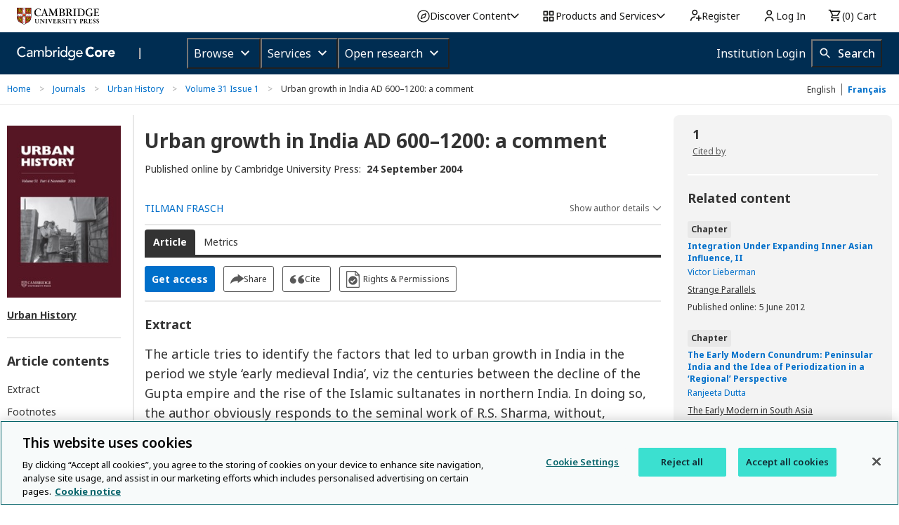

--- FILE ---
content_type: application/javascript; charset=UTF-8
request_url: https://www.cambridge.org/core/system/public/js/createAlertBox.js
body_size: 595
content:
// globals window
var AOP = AOP || {}

AOP.createAlertBox = (function ($) {
  var alertSettings = {
    error: {
      boxClass: 'alert',
      messageClass: 'alert-danger'
    },
    warn: {
      boxClass: 'warning',
      messageClass: 'alert-danger'
    },
    info: {
      boxClass: 'info',
      messageClass: 'alert'
    },
    success: {
      boxClass: 'success',
      messageClass: 'alert'
    }
  }

  var defaultOptions = {
    alertElement: '#ajaxMessages',
    alertType: 'error',
    closeAfter: 3000,
    scroll: true
  }
  return function (message, opts) {
    if (message) {
      var lastFocusElement = $('*:focus')
      opts = $.extend(defaultOptions, opts)
      if (!opts.alertType || !alertSettings[opts.alertType]) {
        console.log('couldn\'t match the alert type. Provided:', opts.alertType)
        opts.alertType = 'error'
      }

      var alertElement = $(opts.alertElement)
      var alertBox = $('<div data-alert class="alert-box ' + alertSettings[opts.alertType].boxClass + '"><div role="alert" class="alert ' + alertSettings[opts.alertType].messageClass + '">' + message + '</div><a href="#" class="close" aria-label="Close alert" tabindex="0"><span aria-hidden="true">&times;</span></a></div>')
      alertElement.append(alertBox).foundation()
      AOP.enableKeyboardAccess($('.alert-box'))

      if (opts.scroll) {
        var scrollOffset = $(alertBox).offset().top - 100
        $('html, body').animate({ scrollTop: scrollOffset }, 'fast')
      }
      if (opts.autoClose) {
        setTimeout(function () {
          alertBox.fadeOut('fast', function () {
            alertBox.remove()
          })
        }, opts.closeAfter)
      }
      $(document).on('close.fndtn.alert', function (event) {
      lastFocusElement.focus()
    })
    }
  }
})(jQuery)

/**
 *
 * @param $DOMElement - search for elements in this wrapper
 */
AOP.enableKeyboardAccess = function ($DOMElement) {
  $DOMElement.on('keydown', function (e) {
    var keyPressed = e.keyCode || e.which
    var escKey = 27

    if (keyPressed === escKey) {
      e.preventDefault()
      var elementRole = $DOMElement.attr('role')
      // if element is not a modal
      if (elementRole !== 'dialog') {
        // Do not remove tooltip elements from the DOM, just hide them.
        if (elementRole === 'tooltip') {
          $DOMElement.find('#tooltip-close-link').click()
        } else {
          // Remove the alert box
          $DOMElement.fadeOut('fast', function () {
            $DOMElement.remove()
          })
        }
      }
    }
  })

  var tabAbles = $DOMElement.find('select:visible, input:visible, textarea:visible, button:visible, a:visible, a.section-button').filter(function (index, element) {
    var $element = $(element)
    var elementClass = $element.attr('class')
    var elementType = $element.attr('type')
    var isCloseModalIcon = elementClass && elementClass.split(' ').indexOf('close-reveal-modal') > -1
    var isHidden = elementType && elementType.split(' ').indexOf('hidden') > -1
    return !isHidden
  })

  var firstTabAble = tabAbles.first()
  var lastTabAble = tabAbles.last()

  firstTabAble.focus()

  lastTabAble.on('keydown', function (e) {
    var keyPressed = e.keyCode || e.which
    if (keyPressed === 9 && !e.shiftKey) {
      e.preventDefault()
      var firstTabAbleDisplayed = firstTabAble.is(':visible')
      if (firstTabAbleDisplayed) {
        firstTabAble.focus()
        return true
      }
      if (tabAbles.length >= 2) {
        tabAbles[1].focus()
      }
      return true
    }
  })
}
